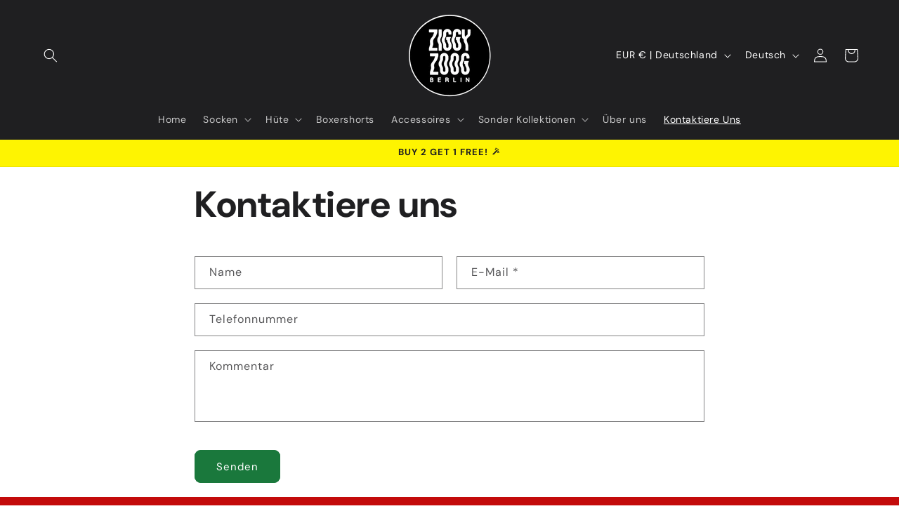

--- FILE ---
content_type: application/x-javascript; charset=utf-8
request_url: https://bundler.nice-team.net/app/shop/status/ziggyzoogcom.myshopify.com.js?1768776029
body_size: -383
content:
var bundler_settings_updated='1674227602';